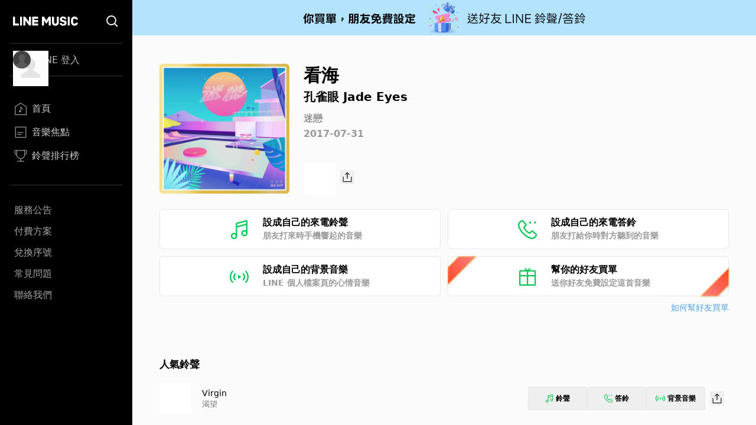

--- FILE ---
content_type: application/javascript; charset=UTF-8
request_url: https://music-tw.line.me/_next/static/chunks/545-05dd2ab2f3d8321e.js
body_size: 2826
content:
"use strict";(self.webpackChunk_N_E=self.webpackChunk_N_E||[]).push([[545],{3914:function(e,t,r){e.exports.__SECRET_INTERNALS_DO_NOT_USE_OR_YOU_WILL_BE_FIRED=void 0,e.exports.__CLIENT_INTERNALS_DO_NOT_USE_OR_WARN_USERS_THEY_CANNOT_UPGRADE=void 0,e.exports.__SERVER_INTERNALS_DO_NOT_USE_OR_WARN_USERS_THEY_CANNOT_UPGRADE=void 0,Object.assign(e.exports,r(7294))},4545:function(e,t,r){r.d(t,{aM:function(){return L}});var n,a,o,i=r(7582),u=r(8287),s=r(3914),c=r.t(s,2),l=r(320),d=!1,f=c.useSyncExternalStore||function(e,t,r){var n=t();!1===globalThis.__DEV__||d||n===t()||(d=!0,!1!==globalThis.__DEV__&&u.kG.error(68));var a=s.useState({inst:{value:n,getSnapshot:t}}),o=a[0].inst,i=a[1];return l.JC?s.useLayoutEffect(function(){Object.assign(o,{value:n,getSnapshot:t}),v(o)&&i({inst:o})},[e,n,t]):Object.assign(o,{value:n,getSnapshot:t}),s.useEffect(function(){return v(o)&&i({inst:o}),e(function(){v(o)&&i({inst:o})})},[e]),n};function v(e){var t=e.value,r=e.getSnapshot;try{return t!==r()}catch(e){return!0}}var p=r(20),b=r(4012),h=l.aS?Symbol.for("__APOLLO_CONTEXT__"):"__APOLLO_CONTEXT__";function _(){(0,u.kG)("createContext"in c,54);var e=s.createContext[h];return e||(Object.defineProperty(s.createContext,h,{value:e=s.createContext({}),enumerable:!1,writable:!1,configurable:!0}),e.displayName="ApolloContext"),e}var g=r(990),y=r(2599),O=r(1644),S=r(8991),k=r(6331),E=r(8244);function D(e){var t;switch(e){case a.Query:t="Query";break;case a.Mutation:t="Mutation";break;case a.Subscription:t="Subscription"}return t}function w(e){o||(o=new S.s(k.Q.parser||1e3));var t,r,n=o.get(e);if(n)return n;(0,u.kG)(!!e&&!!e.kind,70,e);for(var i=[],s=[],c=[],l=[],d=0,f=e.definitions;d<f.length;d++){var v=f[d];if("FragmentDefinition"===v.kind){i.push(v);continue}if("OperationDefinition"===v.kind)switch(v.operation){case"query":s.push(v);break;case"mutation":c.push(v);break;case"subscription":l.push(v)}}(0,u.kG)(!i.length||s.length||c.length||l.length,71),(0,u.kG)(s.length+c.length+l.length<=1,72,e,s.length,l.length,c.length),r=s.length?a.Query:a.Mutation,s.length||c.length||(r=a.Subscription);var p=s.length?s:c.length?c:l;(0,u.kG)(1===p.length,73,e,p.length);var b=p[0];t=b.variableDefinitions||[];var h={name:b.name&&"Name"===b.name.kind?b.name.value:"data",type:r,variables:t};return o.set(e,h),h}function P(e){var t=s.useContext(_()),r=e||t.client;return(0,u.kG)(!!r,58),r}(n=a||(a={}))[n.Query=0]="Query",n[n.Mutation=1]="Mutation",n[n.Subscription=2]="Subscription",w.resetCache=function(){o=void 0},!1!==globalThis.__DEV__&&(0,E.zP)("parser",function(){return o?o.size:0});var C=r(3712),T=r(1436),m=r(542),N=Symbol.for("apollo.hook.wrappers"),R=Object.prototype.hasOwnProperty;function Q(){}var A=Symbol();function L(e,t){var r,n,a,o;return void 0===t&&(t=Object.create(null)),(r=M,(o=(a=(n=P(t&&t.client).queryManager)&&n[N])&&a.useQuery)?o(r):r)(e,t)}function M(e,t){var r,n,o,c,l,d,v,b,h,g,S,k,E,C,T,m,N,L,M,V,J,W,Y,z,H=(l=P(t.client),v=!!(d=s.useContext(_()).renderPromises),b=l.disableNetworkFetches,h=!1!==t.ssr&&!t.skip,g=t.partialRefetch,void 0===(r=t)&&(r={}),n=r.skip,r.ssr,r.onCompleted,r.onError,o=r.defaultOptions,c=(0,i._T)(r,["skip","ssr","onCompleted","onError","defaultOptions"]),S=function(t){var r=Object.assign(c,{query:e});return v&&("network-only"===r.fetchPolicy||"cache-and-network"===r.fetchPolicy)&&(r.fetchPolicy="cache-first"),r.variables||(r.variables={}),n?(r.initialFetchPolicy=r.initialFetchPolicy||r.fetchPolicy||j(o,l.defaultOptions),r.fetchPolicy="standby"):r.fetchPolicy||(r.fetchPolicy=(null==t?void 0:t.options.initialFetchPolicy)||j(o,l.defaultOptions)),r},C=(E=(k=function(e,t,r,n,o){function c(i){var s,c,l,d,f;return s=a.Query,c=w(t),l=D(s),d=D(c.type),(0,u.kG)(c.type===s,74,l,l,d),{client:e,query:t,observable:n&&n.getSSRObservable(o())||y.u.inactiveOnCreation.withValue(!n,function(){return e.watchQuery(x(void 0,e,r,o()))}),resultData:{previousData:null===(f=null==i?void 0:i.resultData.current)||void 0===f?void 0:f.data}}}var l=s.useState(c),d=l[0],f=l[1];function v(e){Object.assign(d.observable,((t={})[A]=e,t));var t,r,n=d.resultData;f((0,i.pi)((0,i.pi)({},d),{query:e.query,resultData:Object.assign(n,{previousData:(null===(r=n.current)||void 0===r?void 0:r.data)||n.previousData,current:void 0})}))}if(e!==d.client||t!==d.query){var p=c(d);return f(p),[p,v]}return[d,v]}(l,e,t,d,S))[0]).observable,T=E.resultData,m=k[1],N=S(C),C[A]&&!(0,p.D)(C[A],N)&&(C.reobserve(x(C,l,t,N)),T.previousData=(null===(L=T.current)||void 0===L?void 0:L.data)||T.previousData,T.current=void 0),C[A]=N,M=s.useMemo(function(){return{refetch:C.refetch.bind(C),reobserve:C.reobserve.bind(C),fetchMore:C.fetchMore.bind(C),updateQuery:C.updateQuery.bind(C),startPolling:C.startPolling.bind(C),stopPolling:C.stopPolling.bind(C),subscribeToMore:C.subscribeToMore.bind(C)}},[C]),d&&h&&(d.registerSSRObservable(C),C.getCurrentResult().loading&&d.addObservableQueryPromise(C)),{result:(V={onCompleted:t.onCompleted||Q,onError:t.onError||Q},J=s.useRef(V),s.useEffect(function(){J.current=V}),W=(v||b)&&!1===t.ssr&&!t.skip?U:t.skip||"standby"===N.fetchPolicy?q:void 0,Y=T.previousData,z=s.useMemo(function(){return W&&F(W,Y,C,l)},[l,C,W,Y]),f(s.useCallback(function(e){if(v)return function(){};var t=function(){var t=T.current,r=C.getCurrentResult();t&&t.loading===r.loading&&t.networkStatus===r.networkStatus&&(0,p.D)(t.data,r.data)||G(r,T,C,l,g,e,J.current)},r=function(a){if(n.current.unsubscribe(),n.current=C.resubscribeAfterError(t,r),!R.call(a,"graphQLErrors"))throw a;var o=T.current;(!o||o&&o.loading||!(0,p.D)(a,o.error))&&G({data:o&&o.data,error:a,loading:!1,networkStatus:O.Ie.error},T,C,l,g,e,J.current)},n={current:C.subscribe(t,r)};return function(){setTimeout(function(){return n.current.unsubscribe()})}},[b,v,C,T,g,l]),function(){return z||I(T,C,J.current,g,l)},function(){return z||I(T,C,J.current,g,l)})),obsQueryFields:M,observable:C,resultData:T,client:l,onQueryExecuted:m}),X=H.result,B=H.obsQueryFields;return s.useMemo(function(){return(0,i.pi)((0,i.pi)({},X),B)},[X,B])}function x(e,t,r,n){var a=[],o=t.defaultOptions.watchQuery;return o&&a.push(o),r.defaultOptions&&a.push(r.defaultOptions),a.push((0,C.o)(e&&e.options,n)),a.reduce(b.J)}function G(e,t,r,n,a,o,s){var c=t.current;c&&c.data&&(t.previousData=c.data),!e.error&&(0,T.O)(e.errors)&&(e.error=new g.cA({graphQLErrors:e.errors})),t.current=F(e.partial&&a&&!e.loading&&(!e.data||0===Object.keys(e.data).length)&&"cache-only"!==r.options.fetchPolicy?(r.refetch(),(0,i.pi)((0,i.pi)({},e),{loading:!0,networkStatus:O.Ie.refetch})):e,t.previousData,r,n),o(),function(e,t,r){if(!e.loading){var n=(0,T.O)(e.errors)?new g.cA({graphQLErrors:e.errors}):e.error;Promise.resolve().then(function(){n?r.onError(n):e.data&&t!==e.networkStatus&&e.networkStatus===O.Ie.ready&&r.onCompleted(e.data)}).catch(function(e){!1!==globalThis.__DEV__&&u.kG.warn(e)})}}(e,null==c?void 0:c.networkStatus,s)}function I(e,t,r,n,a){return e.current||G(t.getCurrentResult(),e,t,a,n,function(){},r),e.current}function j(e,t){var r;return(null==e?void 0:e.fetchPolicy)||(null===(r=null==t?void 0:t.watchQuery)||void 0===r?void 0:r.fetchPolicy)||"cache-first"}function F(e,t,r,n){var a=e.data,o=(e.partial,(0,i._T)(e,["data","partial"]));return(0,i.pi)((0,i.pi)({data:a},o),{client:n,observable:r,variables:r.variables,called:e!==U&&e!==q,previousData:t})}var U=(0,m.J)({loading:!0,data:void 0,error:void 0,networkStatus:O.Ie.loading}),q=(0,m.J)({loading:!1,data:void 0,error:void 0,networkStatus:O.Ie.ready})}}]);